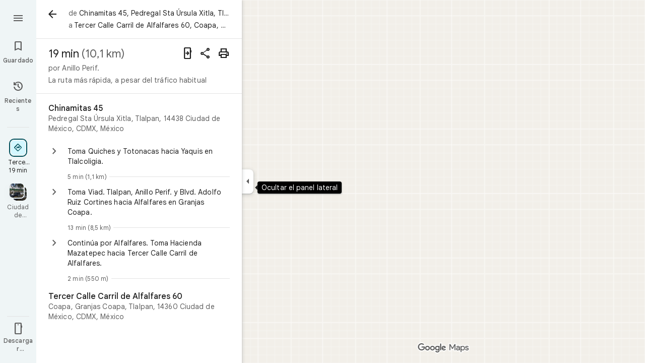

--- FILE ---
content_type: text/javascript; charset=UTF-8
request_url: https://www.google.com.mx/maps/_/js/k=maps.m.es.WOv_WSjJZMc.2021.O/ck=maps.m.yBYrEspUOlU.L.W.O/am=yAEAkBAAAQ/rt=j/d=1/exm=JxdeQb,LsiLPd,SuCOhe,a,b,b8h8i,cQ25Ub,dd,dir,ds,dw,dwi,en,enr,ep,inc,jF2zFd,log,lp,mmm,mo,nrw,owc,pdm,per,pwd,rsw,sc,sc2,smi,smr,sp,std,stx,ti,uA7o6c,vcr,vd,vlg,vwr,wrc/ed=1/rs=ACT90oEi1N-RPBeyrrNrLx6Gw0pahCMq1Q/m=ofm?cb=M
body_size: 588
content:
"use strict";this._=this._||{};(function(_){var window=this;
try{
var NHe=function(a,b,c=[],d){const e=new _.ek;a.forEach(f=>{_.ic(_.eA(e),f)});b.forEach(f=>{_.ic(_.fA(e),f)});c.forEach(f=>{_.ic(_.cc(e,5,_.Bt),f)});d&&_.ic(_.F(e,_.xt,4),d);return e},OHe=class{constructor(a){this.Ja=a}NS(){return null}MS(){const a=new _.mS;_.PX(a,3);var b=_.Jhb(_.JC(this.Ja));var c=_.x(this.Ja,_.Iqe,89);c=_.C(c,4);c=_.fY(c);if(_.J(this.Ja,170)){var d=_.L(this.Ja,218);_.$ie(a,b,d)}({cLb:h=0,cHe:g=0,dHe:f=0,GLe:e=[],nOa:d=!1}={cLb:8});var e,f,g,h;_.nj(a,_.vS,11)===0&&_.cc(a,11,_.vS);
var l=_.Kk(a,11,_.vS,0);const m=_.nj(l,_.uS,1);l=_.fje(_.gje(_.cc(l,1,_.uS)).setZoom(0));h&&_.B(l,13,h*8);g&&_.B(l,11,g*8);f&&_.B(l,12,f*8);e&&e.length&&_.Vk(l,20,e);_.z(l,7,d);b=_.cje(a,32767,1,4,b,{Ly:m});_.G(b,7,2);_.OX(_.qS(b),{Gi:145});if(c.length>0){b=_.Gqe(b,{Gi:212});_.NX(b,1);for(var n of c)_.OX(b,{lineBreak:!0,text:n,Gi:210});n=_.x(this.Ja,_.Iqe,89);(n=_.C(n,1))&&_.OX(b,{lineBreak:!0,text:_.Eqe(n),Gi:211})}n=_.Kad(this.Ja.Db(),_.yC(this.Ja));return{Py:a,Nu:[new _.ES(n,0)]}}};var PHe=class extends _.zr{constructor(a){super();this.N=a;this.Ja=this.H=null}clear(){this.H!==null&&(this.N.kD(this.H),this.H=null);this.Ja=null}kb(a){this.clear();super.kb(a)}};var QHe=function(a,b){const c=a.Cb.get();c&&a.H&&a.moveTo(c,a.H,b,()=>{a.H=null})},RHe=class{constructor(a,b=c=>new _.Mqe(c,32767)){this.zc=_.w();this.yb=_.w();this.Cb=_.w();this.H=this.V=null;new _.iY;this.U=new PHe(a);this.N=b(a)}bind(a,b,c,d){this.zc.Ia(a,d);this.yb.Ia(b,d);this.Cb.Ia(c,d)}S6(a,b,c){let d;if(b.NEa||b.fJa)d=new _.ES(_.Kad(b.NEa,b.fJa),1);a=new _.gY(a,{icon:b.icon,Ho:b.Ho,M9:2,Nu:d?[d]:[],PY:b.PY,text:b.text});this.U.clear();QHe(this,c);c=new _.iY;_.hY(c,a);this.N.H(c)}hide(a){this.U.clear();
this.N.H(new _.iY);QHe(this,a)}wRb(a,b){this.N.H(new _.iY);QHe(this,b);b=this.U;b.Ja!=null&&_.Vl(a,b.Ja)||(b.H=b.N.v_(b.H,new OHe(a)),b.N.OL(b.H),b.Ja=a)}vRb(a,b){this.U.clear();this.N.H(new _.iY);const c=this.Cb.get();var d=this.yb.get();a:{for(e of _.bF(a))if(_.Lob(e))break a;var e=null}e=!!e||_.Kob(a)||_.nj(a,_.Bt,5)>0;if(c&&d&&e){e=d.clone();this.H||(this.H=e);e=_.ww(e);d=d.clone();var f=_.Sob(_.bF(a),_.bF(e),1),g=_.Mob(_.JVa(a),_.JVa(e)),h=[..._.kF(a),..._.kF(e)];a=_.Kob(a)?_.cF(a):_.Kob(e)?
_.cF(e):void 0;a=NHe(f,g,h,a);_.ic(_.xw(d),a);this.moveTo(c,d,b)}else QHe(this,b)}moveTo(a,b,c,d=()=>{}){const e=this.zc.get();if(e){this.V&&this.V.stop();c.hf("on-map-move-to");var f=new _.kG;this.V=e.NA(a,b,3,f,2,c,(g,h)=>{g?e.moveTo(a,b,f,h,l=>{d(l);l.done("on-map-move-to")}):c.done("on-map-move-to");this.V=null})}}};_.Nr("OFM",function(a,b,c){_.Pr([c],b,([d])=>{d=new RHe(d);a(d)})});
}catch(e){_._DumpException(e)}
try{
_.Kd("ofm");

_.Ld();
}catch(e){_._DumpException(e)}
}).call(this,this._);
// Google Inc.


--- FILE ---
content_type: text/javascript; charset=UTF-8
request_url: https://www.google.com.mx/maps/_/js/k=maps.m.es.WOv_WSjJZMc.2021.O/ck=maps.m.yBYrEspUOlU.L.W.O/am=yAEAkBAAAQ/rt=j/d=1/exm=JxdeQb,LsiLPd,SuCOhe,a,b,b8h8i,cQ25Ub,dd,dir,ds,dw,dwi,en,enr,ep,inc,jF2zFd,log,lp,mmm,mo,nrw,owc,pdm,per,pwd,sc,sc2,smi,smr,sp,std,stx,ti,uA7o6c,vd,vlg,vwr,wrc/ed=1/rs=ACT90oEi1N-RPBeyrrNrLx6Gw0pahCMq1Q/m=rsw?cb=M
body_size: 5801
content:
"use strict";this._=this._||{};(function(_){var window=this;
try{
_.PQ=function(a,b){a.va.rb(b)};_.QQ=class extends _.zr{constructor(a,b,c,d,e,{l3:f=null,K7:g=!1}={}){super();this.vc=a;this.container=b;this.context=d;this.ab=new _.Fr(new _.Gr(a.ab,b));this.va=new _.JK(a,c,d,g);this.va.Ec((h,l)=>void this.Ga(h,l),e,f);this.Hb=!!f}Ga(){this.isDisposed()||this.Hb||this.va.M1(this.container)}ag(a){this.va.ie(a)}kb(a){super.kb(a);this.va.dispose(a);this.ab.dispose(a)}};
}catch(e){_._DumpException(e)}
try{
_.SUc=function(a){return _.z(a,26,!0)};_.TUc=class extends _.t{constructor(a){super(a)}Xd(){return _.N(this,_.Si,2)}U(){return _.x(this,_.Si,2)}te(){return _.F(this,_.Si,2)}setCamera(a){return _.Bg(this,_.Si,2,a)}Db(){return _.C(this,3)}};_.UUc=function(a,b){_.B(a,1,b)};_.VUc=function(a){return _.F(a,_.EVa,3)};_.WUc=function(a,b){_.G(a,44,b)};_.XUc=class extends _.t{constructor(a){super(a)}};_.YUc=function(a){_.z(a,58,!0)};_.ZUc=class extends _.t{constructor(a){super(a)}};
_.SQ=function(a){return _.F(a,_.ZUc,7)};_.$Uc=class extends _.t{constructor(a){super(a,55)}getContext(){return _.N(this,_.TUc,1)}Zo(a){return _.Bg(this,_.TUc,1,a)}};
}catch(e){_._DumpException(e)}
try{
var aVc=function(a){const b=new _.cs;b.H(a.Yh());b.De(a.Zh());return b},dVc=function(a){return _.aA(aVc(bVc(a)),aVc(cVc(a)))},eVc=function(a){const b=a.Yh.center(),c=new _.cs;c.H(b);c.De(a.Zh.H);const d=new _.cs;d.H(b);d.De(a.Zh.N);return _.aA(c,d)},fVc=function(a){const b=a.Zh.center(),c=new _.cs;c.H(a.Yh.H);c.De(b);const d=new _.cs;d.H(a.Yh.N);d.De(b);return _.aA(c,d)},iVc=function(a){if(_.e1b(a)){var b=_.Z8b(a);if(_.I(b,4)&&_.E(b,_.c1b,17)&&_.E(b,_.Zm,5)){const e=_.b1b(_.d1b(b));a=_.rD(_.vA(new _.Au,
e.qb()),b.Db());_.I(b,4)&&_.nC(_.Rr(_.tA(a)),b.Db());_.E(b,_.Zm,5)&&(_.uA(a).H(_.x(b,_.Zm,5).vd()),_.uA(a).De(_.x(b,_.Zm,5).Xc()));_.E(e,_.MC,25)&&_.ic(_.F(a,_.MC,184),_.x(e,_.MC,25));_.E(e,gVc,26)&&(b=_.F(a,gVc,246),_.ic(b,_.x(e,gVc,26)));b=_.wA(a);_.Nh(e,8)&&_.rA(b,_.sj(e,8));if(_.E(e,hVc,16)){var c=_.x(e,hVc,16);c=_.C(c,1);_.a1b(b,c)}_.Ii(e,9)&&_.sA(b,_.L(e,9));for(var d of _.Tk(e,_.OXb,10,_.M()))_.tL(a,_.C(d,1)),b=_.cc(a,77,_.OC),c=d.oF(),_.u(b,1,c);if(e.Ig()>0&&(d=e.Od(0).Od().getUrl()))return _.Es(_.Ts(_.qA(_.xA(a))),
d),a}}return null},jVc=class extends _.t{constructor(a){super(a)}},kVc=class extends _.t{constructor(a){super(a)}Ab(){return _.C(this,1)}H(){return _.I(this,1)}},lVc=class extends _.t{constructor(a){super(a)}Db(){return _.N(this,_.Zr,1)}Hf(){return _.C(this,4)}ad(a){return _.Lk(this,3,kVc,a)}yl(){return _.N(this,jVc,5)}},gVc=class extends _.t{constructor(a){super(a)}},hVc=class extends _.t{constructor(a){super(a)}},mVc=function(a){_.z(a,29,!0)},nVc=function(a,b){_.pj(a,16,_.Wt,b)},oVc=function(a,
b){_.pj(a,19,_.Vt,b)},pVc=function(){var a=_.ew();return _.y(a,160)},qVc=function(a,b){const c=a.H,d=a.N;return a.isEmpty()||b.isEmpty()?!1:a.H>a.N?b.H>b.N||b.H<=a.N||b.N>=c:b.H>b.N?b.H<=d||b.N>=c:b.H<=d&&b.N>=c},rVc=function(a,b,c){const d=a.H.findIndex(e=>_.e1b(e.os)?_.Z8b(e.os).Db()===b:!1);d>=0&&(a.H.splice(d,1),_.e9b(a,c))},TQ=class{constructor(a,b,c){this.H=a;this.N=b;this.set(this.H,this.N,c)}set(a,b,c){if(!c){a=Math.max(a,-90);for(a=Math.min(a,90);b<-180;)b+=360;for(;b>180;)b-=360}this.H=
a;this.N=b}toString(){return`(${this.Yh()}, ${this.Zh()})`}equals(a){return a?Math.abs(this.Yh()-a.Yh())<1E-9&&Math.abs(this.Zh()-a.Zh())<1E-9:!1}Yh(){return this.H}Zh(){return this.N}};var sVc=function(a,b){a=Math.max(a,-90);b&&(a=Math.min(a,b));return a},tVc=function(a,b){const c=a.N;a=a.H;return c<=b.N?b.N<=a&&b.N<=b.H:c<=b.H&&c<=a},uVc=class{constructor(a,b){this.N=a;this.H=b}isEmpty(){return this.N>this.H}contains(a){return a>=this.N&&a<=this.H}extend(a){this.isEmpty()?this.H=this.N=a:a<this.N?this.N=a:a>this.H&&(this.H=a)}scale(a){if(!this.isEmpty()){const b=this.center();a*=this.H-b;this.N=b-a;this.H=b+a}return this}equals(a){return this.isEmpty()?a.isEmpty():Math.abs(a.N-
this.N)+Math.abs(this.H-a.H)<=1E-9}span(){return this.isEmpty()?0:this.H-this.N}center(){return(this.H+this.N)/2}};var bVc=function(a){return new TQ(a.Yh.N,a.Zh.H,!0)},cVc=function(a){return new TQ(a.Yh.H,a.Zh.N,!0)},vVc=class{constructor(a,b){if(a){b=b||a;const c=sVc(a.Yh(),90),d=sVc(b.Yh(),90);this.Yh=new uVc(c,d);a=a.Zh();b=b.Zh();b-a>=360?this.Zh=new _.xwb(-180,180):(a=_.wwb(a),b=_.wwb(b),this.Zh=new _.xwb(a,b))}else this.Yh=new uVc(1,-1),this.Zh=new _.xwb(180,-180)}toString(){return`(${bVc(this)}, ${cVc(this)})`}equals(a){return a?this.Yh.equals(a.Yh)&&this.Zh.equals(a.Zh):!1}contains(a){return this.Yh.contains(a.Yh())&&
this.Zh.contains(a.Zh())}intersection(a){if(!tVc(this.Yh,a.Yh)||!qVc(this.Zh,a.Zh))return null;const b=Math.min(this.Yh.H,a.Yh.H),c=Math.min(this.Zh.N,a.Zh.N);return new vVc(new TQ(Math.max(this.Yh.N,a.Yh.N),Math.max(this.Zh.H,a.Zh.H),!0),new TQ(b,c,!0))}extend(a){this.Yh.extend(a.Yh());this.Zh.extend(a.Zh());return this}scale(a){this.Yh.scale(a);this.Yh.N=sVc(this.Yh.N);this.Yh.H=sVc(this.Yh.H,90);this.Zh.scale(a);return this}union(a){if(a.isEmpty())return this;this.extend(bVc(a));this.extend(cVc(a));
return this}invert(){this.Zh.invert();return this}isEmpty(){return this.Yh.isEmpty()||this.Zh.isEmpty()}};var xVc=function(a,b,c){for(const d of a.N.values())b.id!==d.id&&(b.id<d.id?a.H.push(wVc(b,d,!0)):c||a.H.push(wVc(d,b,!0)))},yVc=function(a,b){const c=b.H,d=b.N;b=b.distance;const e=c.places.length,f=d.places.length,g=e+f;let h=Math.max(c.H?dVc(c.H):0,15E3);c.V&&(c.V=!1,h=Math.max(h,5E4));let l=Math.max(d.H?dVc(d.H):0,15E3);d.V&&(d.V=!1,l=Math.max(l,15E3));b<(h*e+l*f)/g&&a.merge(c,d,!0)},zVc=function(a,b,c){if(!(b.id>=c.id)&&b.U.length>0&&c.U.length>0&&b.places.length>1&&c.places.length>1){const e=
b.U[0],f=c.U[0];if(e.id===f.id)a.merge(b,c,!1).zV();else{var d=new Set([e.id,...e.va]);[f.id,...f.va].filter(g=>d.has(g)).length>0&&a.merge(b,c,!1).zV()}}},AVc=function(a,b){a.N.delete(b.id);a.H=a.H.filter(c=>c.H!==b&&c.N!==b)},DVc=class{constructor(){this.N=new Map;this.H=[]}reset(){this.N=new Map;this.H=[]}asa(a){this.reset();for(var b of a)b.A3=b.Ja.qb(),a=BVc([CVc(b)]),this.N.set(a.id,a);for(const d of this.N.values())xVc(this,d,!0);for(this.H.sort((d,e)=>d.distance-e.distance);this.H.length&&
this.H[0].distance<1E6;){b=this.H.shift();if(!b)break;yVc(this,b)}this.H=[];for(var c of this.N.values())c.zV();for(const d of this.N.values())d.U.length===0&&this.N.delete(d.id),d.places.length===1&&this.N.delete(d.id);for(const d of this.N.values())for(const e of this.N.values())this.H.push(wVc(d,e,!1));for(;this.H.length;){c=this.H.shift();if(!c)break;zVc(this,c.H,c.N)}this.H=[];for(const d of this.N.values())for(const e of d.places)e.H.A3=d.U[0].text}merge(a,b,c){AVc(this,a);AVc(this,b);a=BVc([...a.places,
...b.places]);this.N.set(a.id,a);c&&(xVc(this,a,!1),this.H.sort((d,e)=>d.distance-e.distance));return a}},CVc=function(a){const b=new EVc(a);a=_.x(a.Ja,gVc,246);for(const c of _.Tk(a,lVc,1,_.M()))(a=FVc(b,c))&&b.labels.push(a);return b},EVc=class{constructor(a){this.H=a;this.labels=[]}toString(){return`${this.H.Ja.qb()}`}},BVc=function(a){const b=new GVc;for(const d of a)a:{for(const f of b.places)if(f.H.Ja.Db()===d.H.Ja.Db())break a;b.places.push(d);d.N=b;delete b.height;delete b.width;var c=d.H.Ja.H();
const e=c.vd();c=c.Xc();b.H?b.H.extend(new TQ(e,c)):b.H=new vVc(new TQ(e,c,!0),new TQ(e,c,!0))}b.V=a.length===1;return b},HVc=function(a){if(!a.H)return 0;a.width===void 0&&(a.width=eVc(a.H));return a.width},IVc=function(a){if(!a.H)return 0;a.height===void 0&&(a.height=fVc(a.H));return a.height},JVc=function(a,b){if(!a.H||!b.H)return 0;if(a.places.length===1&&b.places.length===1)return _.aA(a.places[0].H.Ja.H(),b.places[0].H.Ja.H());var c=a.H,d=b.H;if(tVc(c.Yh,d.Yh)&&qVc(c.Zh,d.Zh))return 0;d=new vVc(bVc(a.H),
cVc(a.H));d.union(b.H);c=Math.max(0,eVc(d)-HVc(a)-HVc(b));a=Math.max(0,fVc(d)-IVc(a)-IVc(b));return Math.sqrt(c*c+a*a)},GVc=class{constructor(){this.places=[];this.N=new Map;this.U=[];this.V=!1;this.id=KVc++}zV(){this.N.clear();for(var a of this.places)for(var b of a.labels){var c=this.N.get(b.id);c?c.places.add(a):this.N.set(b.id,b.clone())}a=[...this.N.values()];for(var d of a)for(const e of a)if(_.Bob(d.id,e.id)<0&&d.U===e.U&&(b=new Set([...d.places,...e.places]),b.size>d.places.size&&b.size>e.places.size)){c=
_.eb(++LVc);const f=d.places.size>=e.places.size?`${d.text} & ${e.text}`:`${e.text} & ${d.text}`,g=d.priority*.9;let h=null;d.V&&e.V&&(h=d.V+e.V);let l=null;d.H&&e.H&&(l=new vVc(bVc(d.H),cVc(d.H)),l.union(e.H));this.N.set(c,new MVc(c,d.U,f,g,h,l,b,new Set([d.id,e.id])))}if(pVc()===5)for(const e of this.N.values())e.H?(e.ha=Math.pow(e.places.size/this.places.length,2),e.precision=Math.min(1,(this.H?dVc(this.H):0)/(.3*dVc(e.H))),e.N=e.ha*e.precision*e.priority,d=Math.max(0,e.text.length-16),d>0&&(e.N-=
.01*Math.pow(d,2)),e.U==="country"&&e.places.size<this.places.length&&(e.N=0)):e.N=0;else for(const e of this.N.values())e.N=e.priority*e.places.size;this.U=[...this.N.values()].sort((e,f)=>f.N-e.N)}toString(){return""}},KVc=0,wVc=function(a,b,c){c=c?JVc(a,b):0;return new NVc(a,b,c)},NVc=class{constructor(a,b,c){this.H=a;this.N=b;this.distance=c;this.distance=JVc(a,b)}},FVc=function(a,b){var c=_.x(b,_.Zr,1);if(_.yb(_.Hk(c,2))==null)return null;c=_.x(b,_.Zr,1).H();const d=_.oj(b,3,kVc,0)?.Ab();if(!d)return null;
let e=_.sj(b,2);const f=OVc.get(e);var g=new Map(pVc()===5?PVc:QVc);f&&g.has(f)&&(e=g.get(f));if(!f||e===0)return null;let h=g=null;_.E(b,jVc,5)&&(b=_.x(b,jVc,5),_.Nh(b,1)&&(g=_.sj(b,1)),_.E(b,_.ys,2)&&(b=_.x(b,_.ys,2),h=new vVc(new TQ(b.H().vd(),b.H().Xc()),new TQ(b.U().vd(),b.U().Xc()))));return new MVc(c,f,d,e,g,h,new Set([a]),new Set)},MVc=class{constructor(a,b,c,d,e,f,g,h){this.id=a;this.U=b;this.text=c;this.priority=d;this.V=e;this.H=f;this.places=g;this.va=h;this.precision=this.ha=0;pVc()===
5?this.N=0:this.N=d*g.size}clone(){let a=null;this.H&&(a=new vVc(bVc(this.H),cVc(this.H)));return new MVc(this.id,this.U,this.text,this.priority,this.V,a,new Set(this.places.values()),new Set(this.va.values()))}toString(){return`${this.U}:${this.text}${this.places.size>0?`(${this.places.size}, coverage=${this.ha.toFixed(2)}, precision=${this.precision.toFixed(2)}, score=${this.N.toFixed(2)})`:""}`}},LVc=0,QVc=new Map([["locality",.9],["island",.4],["admin_nine",.259],["admin_eight",.258],["admin_seven",
.257],["admin_six",.256],["admin_five",.255],["admin_four",.254],["admin_three",.253],["admin_two",.2],["admin_one",.15],["country",0],["collo",0],["sublocality",0],["neighborhood",0]]),PVc=new Map([["locality",1],["island",1],["admin_nine",.8],["admin_eight",.8],["admin_seven",.8],["admin_six",.8],["admin_five",.8],["admin_four",.8],["admin_three",.8],["admin_two",.8],["admin_one",.8],["country",1],["collo",1],["sublocality",0],["neighborhood",0]]),OVc=new Map([[1,"neighborhood"],[.99,"sublocality"],
[.9,"locality"],[.89,"admin_nine"],[.88,"admin_eight"],[.87,"admin_seven"],[.86,"admin_six"],[.85,"admin_five"],[.84,"admin_four"],[.83,"admin_three"],[.82,"admin_two"],[.81,"admin_one"],[.8,"island"],[.75,"collo"],[.5,"country"]]);var RVc=class extends _.t{constructor(a){super(a)}};var UVc=function(a,b){b=b.context;a.open("div","Bd6qT");a.W();if(_.J(b,1)){a.open("div","Xekowf");a.oa(SVc||(SVc=["class","XcbI4e","tabindex","0"]));a.na("style","bottom:"+_.qq(_.$k(b,3))+"px;"+_.qq(_.rK())+":"+_.qq(_.$k(b,2))+"px");a.W();a.Ca("div","jatvDb");a.oa(TVc||(TVc="class,TGq66e,jsaction,keyup:overflowbundle.container; mouseover:overflowbundle.container; mouseout:overflowbundle.container; DOMMouseScroll:overflowbundle.container; mousewheel:overflowbundle.container; wheel:overflowbundle.container; focusout:overflowbundle.container;,tabindex,0".split(",")));
a.W();b=_.Tk(b,_.RQ,4,_.M());const d=b.length;for(let e=0;e<d;e++){const f=b[e];var c="";c+=_.I(f,4)?"222120":"222103";a.jc(e);_.RUc(a,f,void 0,f.getId(),_.y(f,2,1)===10?"overflowbundle.place; mouseover:overflowbundle.place; mouseout:overflowbundle.place;":"overflowbundle.bundle",c+"; track:click; mutable:true;");a.oc()}a.close();a.close()}a.Ua()};UVc.Ib=_.Yp;var SVc,TVc;var VVc=function(a,b){const c=_.sG(b);return a.H.placeItems.findIndex(d=>{var e=_.co(d.Ja.Af().Ff())&&_.co(b.Af().Ff()),f=_.x(d.Ja,_.au,57);if(f=_.I(f,1))f=_.x(b,_.au,57),f=_.I(f,1);e?d=d.Ja.Af().Ff().H()===b.Af().Ff().H():f?(d=_.x(d.Ja,_.au,57),d=_.C(d,1),e=_.x(b,_.au,57),e=_.C(e,1),d=d===e):d=_.sG(d.Ja)===c;return d})},XVc=function(a,b,c){const d=new _.$Uc;_.ic(_.F(d,_.TUc,1).te(),b);_.lx(_.F(d,_.js,3));_.YUc(_.SQ(d));mVc(_.$hb(_.SUc(_.VUc(_.F(d,_.XUc,35)))));_.WUc(_.F(d,_.XUc,35),11);_.UUc(_.F(d,
_.XUc,35),50);a.gT.get((e,f)=>{e.vQ(d,(g,h)=>{WVc(a,g,h)},f)},c)},WVc=function(a,b,c){if(b&&b.Oc()===1){b=b.H().H();let d=!1;for(let e=b.length-1;e>=0;e--){const f=b[e];if(f){const g=iVc(f);if(g){d=!0;const h=Number(_.$k(f,2))/1E3;YVc(a,g,h,{qPa:!0,mBa:!0,asa:!1},f)}}}d&&ZVc(a,c.callback(()=>{a.Dg.notify(c);a.Wd.get(e=>{e.Jd.YP(_.q.request.ljb).report()},c)},"update-bundles"))}},YVc=function(a,b,c,d,e){b=$Vc(a,b);var f=VVc(a,b);if(f===-1){d=b;f=_.FC(d).H().H()||d.qb();e=e?_.Mk(e,11)||"":void 0;var g=
[];b=_.ew();if(_.J(b,241))for(h of _.K_b(d))g.push(h);var h={SEb:g,Ja:d,A3:f,dL:c,Hma:e,MOa:0}}else{h=a.H.placeItems[f];e=h.Ja;g=b.clone();if(_.E(e,_.YZb,73)||_.E(e,_.Tt,38))_.E(e,_.YZb,73)?(b=_.F(g,_.YZb,73),_.ic(b,_.RK(e))):_.rj(g,73),_.E(e,_.Tt,38)?_.ic(_.xA(g),_.MB(e)):_.rj(g,38);h.Ja=g;h.Hma=void 0;h.MOa=Math.round((c-h.dL)/1E3);d.qPa&&(h.dL=c);if(!d.mBa)return a.H.placeItems.splice(f,1,h),!1;a.H.placeItems.splice(f,1)}a.H.placeItems.unshift(h);return!0},ZVc=function(a,b){a.ub.zf({yd:4,Yd:145,
priority:0,callback:()=>{a.U||(a.U=new DVc);a.U.asa(a.H.placeItems);b()}})},aWc=function(a,b,c,d,e){YVc(a,b,c,d)&&ZVc(a,e.callback(()=>{a.Dg.notify(e)},"update-bundles"))},bWc=function(a,b){var c=a.Ha.Za().Sa().xc().kj();c=Array.from(_.Rk(c,_.ct,1)).reverse();for(const d of c)if(c=d.H(),c.Ti()&&_.BA(c.H())===4){const e=new _.TA;_.Hs(_.RA(e),c.ee().Db());_.Ks(_.RA(e),c.ee().U());const f=new _.ly(b,"dc");a.Xx.get((g,h)=>{g.vD(e,l=>{l&&l.va()&&(l=l.H(),aWc(a,l,Date.now(),{qPa:!0,mBa:!0,asa:!0},h))},
f)},b)}},cWc=function(a,b,c){const d=new Set;b.forEach(f=>{d.add(f.qb())});if(a.N)for(b=0;b<_.nj(a.N,_.Vt,19);b++){var e=_.oj(a.N,19,_.Vt,b);if(!d.has(e.qb())){e=a.N.clone();oVc(e,b);a.N=e;break}}for(const f of c){a=_.yu(f.Ja);for(c=0;c<_.TE(a);c++)if(b=_.oj(a,16,_.Wt,c),!d.has(_.UE(b).qb())){b=f.Ja.clone();nVc(_.YE(b),c);f.Ja=b;break}for(c=0;c<_.nj(a,_.Vt,19);c++)if(b=_.oj(a,19,_.Vt,c),!d.has(b.qb())){a=f.Ja.clone();oVc(_.YE(a),c);f.Ja=a;break}}},dWc=function(a,b){if(a.N||a.H.placeItems.length!==
0){const c=new _.TA;_.Hs(_.RA(c),a.H.placeItems[0].Ja.Db());const d=new _.ly(b,"dc");a.Xx.get(e=>{e.vD(c,f=>{f&&f.va()&&(f=f.H(),$Vc(a,f))},d)},b)}},$Vc=function(a,b){if(a.N&&!_.Qtb(b))return b=b.clone(),_.ic(_.YE(b),a.N),b;if(!a.N&&_.Qtb(b)){var c=new _.UVa;for(const d of _.H0b(_.yu(b)))_.ic(_.cc(c,19,_.Vt),d);a.N=c;for(const d of a.H.placeItems)_.Qtb(d.Ja)||(c=d.Ja.clone(),_.ic(_.YE(c),a.N),d.Ja=c)}return b},eWc=class{constructor(a){this.Cb=_.w();this.H={placeItems:[]};this.N=this.U=null;this.ub=
a.ub;this.Ha=a.Ha;this.Xx=a.Xx;this.Wd=a.Wd;this.gT=a.gT;this.Dg=_.dG();this.OF=_.dG();this.ha=this.Ha.tl(this.V,this)}bind(a,b){_.H0a()&&(this.Dg.set(this.H,b),this.Cb.Ia(a,b),this.ha.listen(),this.V(b),this.vQ(b))}TQb(a,b){this.OF.set(a,b)}p_(a,b){_.AM().p_(a,b);if(a.os&&_.e1b(a.os)){a=_.Z8b(a.os);var c=new _.Au;_.rD(c,a.Db());_.I(a,4)&&_.nC(_.Rr(_.tA(c)),a.Db());_.E(a,_.Zm,5)&&(_.uA(c).H(_.x(a,_.Zm,5).vd()),_.uA(c).De(_.x(a,_.Zm,5).Xc()))}else a.Bg&&_.xM(a.Bg)&&(a=_.x(a.Bg,_.TA,14).ee(),c=new _.Au,
_.rD(c,a.Db()),_.ic(_.tA(c),a.Af()));c&&(c=VVc(this,c),c!==-1&&(this.H.placeItems.splice(c,1),this.Dg.notify(b)))}B5a(a,b){var c=VVc(this,a);if(c!==-1&&(this.H.placeItems.splice(c,1),this.Dg.notify(b),rVc(_.AM(),a.Db(),b),c=this.OF.get(),c!==void 0))for(const d of _.Tk(c,_.ds,1,_.M()))if(d.Db()===a.Db()){this.OF.set(void 0,b);this.OF.notify(b);break}}vQ(a){const b=this.Cb.get();b?XVc(this,b,a):this.Cb.listen(c=>{const d=this.Cb.get();return d?(XVc(this,d,c),!1):!0})}V(a){const b=this.Ha.Za().Sa();
var c=b.he().Ja();if(b.mb().valid()&&c){const d=b.mb().data.rA!==4,e=b.mb().data.rA!==5;aWc(this,c,Date.now(),{qPa:d,mBa:e,asa:!0},a)}c=b.xc();c.valid()&&c.kj()&&bWc(this,a);b.Kh().iF()&&(c=b.Kh().profile())&&(c=_.x(c,_.kH,30),(c=_.Rk(c,_.Vt,1))&&this.H.placeItems.length&&cWc(this,c,this.H.placeItems));b.Ao().Pc()&&dWc(this,a)}gOb(a){const b=new _.vO(this.Ha.Za());_.Jhc(b,this.H.placeItems);const c=this.Cb.get();c&&b.setCamera(c);this.Ha.Yb(b.tb(),a)}};var fWc=function(a,b){a=a.getBoundingClientRect();return(new _.ve(a.left+80,Math.max(document.body.clientHeight-a.top-48*Math.min(5,b)-8,10))).floor()},gWc=class extends _.QQ{constructor(a,b,c,d,e){super({Fa:d,ub:b,ab:c},a,_.qK(d,"overflow-bundles-widget",UVc),new RVc,e,{K7:!0});this.wj=null}show(a,b,c){_.rj(this.context,4);_.z(this.context,1,!0);a=fWc(a,b.length);_.vl(this.context,2,a.x);_.vl(this.context,3,a.y);this.ag(()=>{const d=_.xp("TGq66e");d&&(_.sK(d),this.wj=new _.SLc(c),_.PLc(this.wj,d))});
for(const d of b)_.ic(_.cc(this.context,4,_.RQ),d);_.PQ(this,c)}hide(a){this.wj=null;_.z(this.context,1,!1);_.PQ(this,a)}ZF(a,b){this.wj&&this.wj.ZF(a,b)}};_.Nr("RSW",function(a,b,c){a(new eWc(c))});_.Nr("BOW",function(a,b,c,d,e){_.Pr([_.ZJ],b,(f,g)=>{[f]=f;a(new gWc(c,d,e,f,g))})});
}catch(e){_._DumpException(e)}
try{
_.Kd("rsw");

_.Ld();
}catch(e){_._DumpException(e)}
}).call(this,this._);
// Google Inc.


--- FILE ---
content_type: text/javascript; charset=UTF-8
request_url: https://www.google.com.mx/maps/_/js/k=maps.m.es.WOv_WSjJZMc.2021.O/ck=maps.m.yBYrEspUOlU.L.W.O/am=yAEAkBAAAQ/rt=j/d=1/exm=JxdeQb,LsiLPd,SuCOhe,a,b,b8h8i,cQ25Ub,dd,dir,ds,dw,dwi,en,enr,ep,inc,jF2zFd,log,lp,mmm,mo,nrw,ofm,owc,pas,pdm,per,pwd,rsw,sc,sc2,smi,smr,sp,std,stx,ti,uA7o6c,vcr,vd,vlg,vwr,wrc/ed=1/rs=ACT90oEi1N-RPBeyrrNrLx6Gw0pahCMq1Q/m=vdp?cb=M
body_size: 328
content:
"use strict";this._=this._||{};(function(_){var window=this;
try{
_.Kd("vdp");
var cTh,gTh,hTh,bTh,eTh,fTh,dTh;_.as.prototype.H=_.ba(94,function(){return _.y(this,9,2)});cTh=function(a,b,c,d){const e=c.toFixed()+b;b=a.H[e];!b&&d&&(d=a.cache.add(1,()=>{delete a.H[e]}),b=new bTh(d),a.H[e]=b);b&&a.cache.use(b.handle);return b||null};
gTh=class{constructor(a,b){this.uT=a;this.eoa=b;this.H={};this.xV=-1;this.cache=new _.$O;this.cache.H=30}Ec(){this.xV=this.uT.subscribe(this,7)}je(){this.uT.unsubscribe(this.xV)}Y_a(a,b,c,d,e){(a=cTh(this,d,b,!1)?.H(a,e||0))?(this.eoa(a,dTh),c({x:dTh.x,y:dTh.y})):c(null)}n_a(a){for(let g=0;g<a.length;++g){const h=a[g];if(h.Mo()!==2)continue;var b=h.Pp().N(_.PR),c=b.U();if((c===1||c===2)&&b.ha()>0&&(c=h.qQ())){b=b.getIndex();var d=_.x(c,_.Tmb,10);d=_.L(d,4);if(b===d&&_.nl(c,_.ks,3,_.qt)?.H().H()!==
3){c=cTh(this,_.Mk(c,14).H(),b,!0);d=h.Mc();const l=h.cla(),m=h.Pp().N(_.PR);if(m){b=m.ha();for(let n=0;n<l.length;++n){const p=l[n];if(p.length>2&&n<b){var e=_.oj(m,1,_.t8c,n);const r=_.L(e,2);_.kN(eTh,p[0],p[1]);var f=_.L(e,1);e=f/r*399;for(let v=2;v<p.length;v+=2){const A=fTh;_.kN(A,p[v],p[v+1]);f+=Math.sqrt(_.kbc(eTh,A));let D=f/r*399;p.length===4&&Math.ceil(e)===Math.ceil(D)&&(D=Math.ceil(e)+1);for(let K=Math.ceil(e);K<D;++K)if(c.samples[3*K+2]<d){const Q=(K-e)/(D-e);h.TOb(_.Zd(eTh[0],A[0],Q),
_.Zd(eTh[1],A[1],Q));c.samples[3*K]=_.HZg[0];c.samples[3*K+1]=_.HZg[1];c.samples[3*K+2]=d}_.lN(eTh,A);e=D}}}}}}}}};hTh=function(a,b,c){b*=3;return a.samples[b+2]>=c?_.Th(_.Vh(new _.hn,a.samples[b]),a.samples[b+1]):null};bTh=class{constructor(a){this.handle=a;this.samples=new Float32Array(1200);for(a=2;a<this.samples.length;a+=3)this.samples[a]=-1}H(a,b){a=Math.round(a*399);let c=hTh(this,a,b),d=1;for(;!c&&(a+d<400||a-d>=0);)a+d<400&&(c=hTh(this,a+d,b)),!c&&a-d>=0&&(c=hTh(this,a-d,b)),d++;return c}};
_.HZg=_.$h();eTh=_.jN();fTh=_.jN();dTh=new _.oE(0,0);_.Nr("VDP",function(a,b,c){a(new gTh(c.uT,c.eoa))});
_.Ld();
}catch(e){_._DumpException(e)}
}).call(this,this._);
// Google Inc.


--- FILE ---
content_type: text/javascript; charset=UTF-8
request_url: https://www.google.com.mx/maps/_/js/k=maps.m.es.WOv_WSjJZMc.2021.O/ck=maps.m.yBYrEspUOlU.L.W.O/am=yAEAkBAAAQ/rt=j/d=1/exm=JxdeQb,LsiLPd,SuCOhe,a,b,b8h8i,cQ25Ub,dd,dir,ds,dw,dwi,en,enr,ep,jF2zFd,log,lp,mmm,mo,nrw,owc,pdm,per,pwd,sc,sc2,smi,smr,sp,std,stx,ti,uA7o6c,vd,vlg,vwr,wrc/ed=1/rs=ACT90oEi1N-RPBeyrrNrLx6Gw0pahCMq1Q/m=inc?cb=M
body_size: 241
content:
"use strict";this._=this._||{};(function(_){var window=this;
try{
var bfe=function(a,b){for(let c=0;c<a.kj().H();c+=1){const d=_.AA(_.Zz(a.kj(),c).H().H());if(_.aA(d,b)<75E3)return!0}return!1},dfe=function(a,b){if(a.N!==null&&a.H&&!cfe(a)){var c=a.N;a.H=a.H.replace(_.xh(),"https://www.google.com");var d=_.DO()[0];c=_.vjc(c,b,a.H,d);_.z(c,19,!0);a.actions.zL.run({request:c,flow:b,o6a:d,Jr:e=>{e.RI===6&&(a.V=!0)}})}},cfe=function(a){return!_.kjc()||_.DO().length!==1||a.V||_.zjc||!_.H0a()},efe=function(a,b,c,d){const e=_.Wi();_.E(e,_.Leb,49)?(a=_.Keb(_.Meb(_.Wi())),
a=(new _.cs).H(a.latitude).De(a.longitude),d(bfe(b,a),c)):a.Ps.get((f,g)=>{const h=new _.QH;_.$yb(h);_.hs(_.PH(h),_.q.request.Pob.O);f.q5(h,l=>{l&&_.cnb(_.dE(l))?(l=_.bE(_.dE(l)),l=(new _.cs).H(_.aE(l).vd()).De(_.aE(l).Xc()),d(bfe(b,l),g)):(l=_.ew(),l=_.J(l,120),d(l,g))},new _.ly(g))},c)},gfe=class{constructor(a,b,c){this.actions=a;this.Ps=b;this.ha=new _.yr(_.mjc(),d=>{dfe(this,d)},"directionsNotificationFuse");this.V=!1;this.U=this.H=this.N=null;this.U=ffe.GFb(c);_.lh(_.Ar,"beforeunload",()=>{if(!this.V&&
this.N&&this.H&&!cfe(this)){var d=new _.nh(_.hh(),"beforeUnload");var e=_.Xi(_.Wi());e=_.C(e,45);this.H=this.H.replace(_.xh(),"https://www.google.com");if(this.N){var f=_.DO()[0];d=_.vjc(this.N,d,this.H,f);_.z(d,19,!0);_.G(d,7,1);_.gjc(d,_.C(f,9));_.z(d,18,!0);f={};const g=_.S$a(_.F(d,_.js,5));for(const [h,l]of Object.entries(g))f[h]=l;f.pb=_.Zf(d,(0,_.ijc)());e=_.Iha(e,f);this.U&&this.U.AL(e,3)}}})}zPb(a,b){if(cfe(this))return!1;efe(this,a,b,c=>{c&&(this.N=a,c=new _.Uj,_.fib(a.request(),a.kj(),_.Oj(_.Rv(c))),
this.H=_.pO(c),this.ha.stop(),this.ha.start(b))});return!0}},ffe={GFb:function(a){return new _.zab(a,_.E0a(_.Wi()))}};_.Nr("INC",function(a,b,c,d,e){a(new gfe(c,d,e))});
}catch(e){_._DumpException(e)}
try{
_.Kd("inc");

_.Ld();
}catch(e){_._DumpException(e)}
}).call(this,this._);
// Google Inc.


--- FILE ---
content_type: text/javascript; charset=UTF-8
request_url: https://www.google.com.mx/maps/_/js/k=maps.m.es.WOv_WSjJZMc.2021.O/ck=maps.m.yBYrEspUOlU.L.W.O/am=yAEAkBAAAQ/rt=j/d=1/exm=JxdeQb,LsiLPd,SuCOhe,a,b,b8h8i,cQ25Ub,dd,dir,ds,dw,dwi,en,enr,ep,inc,jF2zFd,log,lp,mmm,mo,nrw,ofm,owc,pdm,per,pwd,rsw,sc,sc2,smi,smr,sp,std,stx,ti,uA7o6c,vcr,vd,vlg,vwr,wrc/ed=1/rs=ACT90oEi1N-RPBeyrrNrLx6Gw0pahCMq1Q/m=pas?cb=M
body_size: 4079
content:
"use strict";this._=this._||{};(function(_){var window=this;
try{
_.n2d=function(a){return _.C(a,4)};_.o2d=class extends _.t{constructor(a){super(a)}nb(){return _.C(this,10)}Hf(){return _.C(this,1)}We(){return _.N(this,_.Vs,5)}Pe(a){return _.Bg(this,_.Vs,5,a)}rv(){return _.E(this,_.Vs,5)}};_.p2d=function(a){return _.x(a,_.o2d,1)};_.q2d=class extends _.t{constructor(a){super(a)}Qd(){return _.N(this,_.o2d,1)}ha(){_.rj(this,1)}wK(){return _.y(this,2)}};_.q2d.prototype.H=_.aa(523);_.r2d=class extends _.t{constructor(a){super(a)}H(){return _.Sk(this,_.q2d,1,_.SVa)}};
_.s2d=function(a){return _.oj(a,2,_.r2d,0)};_.t2d=class extends _.t{constructor(a){super(a)}};_.t2d.prototype.H=_.aa(524);var u2d=class extends _.t{constructor(a){super(a)}};_.vW=class extends _.t{constructor(a){super(a)}nb(){return _.C(this,4)}AD(){return _.x(this,_.Ut,1)}Oc(){return _.y(this,3)}};_.vW.prototype.YB=_.aa(441);_.vW.prototype.UB=_.aa(435);_.wW=class extends _.t{constructor(a){super(a)}qb(){return _.C(this,10)}U(){return _.C(this,1)}ha(){return _.C(this,2)}H(){return _.C(this,4)}hv(){return _.N(this,u2d,9)}AD(){return _.x(this,_.Ut,3)}};_.wW.prototype.YB=_.aa(440);_.wW.prototype.UB=_.aa(434);_.xW=class extends _.t{constructor(a){super(a)}nb(){return _.C(this,5)}AD(){return _.x(this,_.Ut,1)}qb(){return _.C(this,2)}Db(){return _.N(this,_.Zr,8)}Oc(){return _.y(this,4)}};_.xW.prototype.YB=_.aa(439);_.xW.prototype.UB=_.aa(433);_.v2d=function(a){return _.oj(a,2,_.t2d,0)};_.yW=class extends _.t{constructor(a){super(a)}AD(){return _.x(this,_.Ut,1)}Oc(){return _.y(this,3)}};_.yW.prototype.YB=_.aa(438);_.yW.prototype.UB=_.aa(432);_.zW=class extends _.t{constructor(a){super(a)}nb(){return _.C(this,4)}AD(){return _.x(this,_.Ut,1)}Oc(){return _.y(this,3)}};_.zW.prototype.YB=_.aa(437);_.zW.prototype.UB=_.aa(431);
}catch(e){_._DumpException(e)}
try{
_.Kd("pas");
var w2d=function(a){if(_.AL(a,8))return!0;a=_.DL(a).H();return a==="*"?!1:!!a},x2d=function(a,b){return a.H().Xc()<=a.U().Xc()?a.H().Xc()<=b&&b<=a.U().Xc():a.H().Xc()<=b||b<=a.U().Xc()},y2d=function(a){switch(a.H8()){case 0:return 7;case 1:return 1;case 2:return 2;case 3:return 3;case 4:return 4;case 5:return 5;case 6:return 6;default:return 0}},B2d=function(a,b,c){switch(a){case 0:return _.jnb(c);case 1:return z2d(b);case 2:return _.jnb(c)+z2d(b)-A2d(b,c);case 3:return A2d(b,c);default:return 0}},
z2d=function(a){let b=0;for(const c of a)b+=_.jnb(c);return b},A2d=function(a,b){let c=0;for(const e of a){a:{a=e;var d=b;if(!_.mnb(a,d)){a=null;break a}const f=new _.hE,g=d.H().Xc(),h=d.U().Xc();f.va().H(Math.max(a.H().vd(),d.H().vd())).De(x2d(a,g)?g:a.H().Xc());f.ha().H(Math.min(a.U().vd(),d.U().vd())).De(x2d(a,h)?h:a.U().Xc());a=f}a&&(c+=_.jnb(a))}return c},J2d=function(a,b,c){if(_.Jk(a,C2d,4,_.ux)){var d=_.Sk(a,C2d,4,_.ux);var e=b.k_;e=Math.max(Date.now()/1E3-e,0);d=(!_.Il(d,1)||_.Zk(d,1)<=e)&&
(!_.Il(d,2)||e<=_.Zk(d,2))}else if(_.Jk(a,D2d,6,_.ux))d=c;else if(_.Jk(a,E2d,5,_.ux)){d=_.Sk(a,E2d,5,_.ux);var f=b.viewport;f?(e=B2d(_.y(d,2),_.Tk(d,_.ys,1,_.M()),f),(f=B2d(_.y(d,3),_.Tk(d,_.ys,1,_.M()),f))?(e=e/f*100,d=(!_.Il(d,4)||_.Zk(d,4)<=e)&&(!_.Il(d,5)||e<=_.Zk(d,5))):d=!1):d=!1}else if(_.Jk(a,F2d,7,_.ux))a:{d=_.Sk(a,F2d,7,_.ux);e=_.L(d,2);f=_.wfb(Date.now()+e*60*1E3);e=3600*f.getUTCHours()+60*f.getUTCMinutes()+f.swa();const g=y2d(f);for(let h=0;h<_.nj(d,G2d,1);h++){const l=_.oj(d,1,G2d,h);
f=_.hl(l,3,_.M());if(_.Aa(f,g)?0:e>=_.Zk(l,1)&&e<_.Zk(l,2)){d=!0;break a}}d=!1}else d=_.Jk(a,H2d,8,_.ux)?c:!0;return d&&I2d(a,b,c)},I2d=function(a,b,c){for(const d of _.Tk(a,K2d,1,_.M()))if(!J2d(d,b,c))return!1;for(const d of _.Tk(a,K2d,3,_.M()))if(J2d(d,b,!c))return!1;if(_.nj(a,K2d,2)<=0)return!0;for(const d of _.Tk(a,K2d,2,_.M()))if(J2d(d,b,c))return!0;return!1},L2d=function(a){a=AW(a);return _.J(a,13)||_.J(a,14)||_.J(a,12)||_.J(a,2)||_.J(a,32)||_.J(a,31)||_.J(a,58)||_.J(a,16)},M2d=function(a,b){return new _.my(a,
_.oy(b))},N2d=function(a,b){switch(a){case 2:_.BL(_.GL(b),2);return;case 3:_.BL(_.GL(b),2);_.z(b,6,!0);return;case 4:_.BL(_.GL(b),11);return;case 6:_.BL(_.GL(b),8);_.G(b,11,0);return;case 7:_.BL(_.GL(b),8);_.G(b,11,1);return;case 9:_.BL(_.GL(b),15);return;case 10:_.BL(_.GL(b),12);return;case 11:_.BL(_.GL(b),13);return;case 12:_.BL(_.GL(b),16);return;case 13:_.BL(_.GL(b),9);return;case 14:_.BL(_.GL(b),17);return;case 129:_.BL(_.GL(b),14);return}_.BL(_.GL(b),2)};
_.IL.prototype.H=_.ba(446,function(){return _.C(this,3)});_.zM.prototype.H=_.ba(445,function(){return _.C(this,4)});_.IL.prototype.ha=_.ba(444,function(){return _.C(this,2)});_.zM.prototype.ha=_.ba(443,function(){return _.C(this,2)});_.uL.prototype.YB=_.ba(442,function(){return _.E(this,_.Ut,7)});_.vW.prototype.YB=_.ba(441,function(){return _.E(this,_.Ut,1)});_.wW.prototype.YB=_.ba(440,function(){return _.E(this,_.Ut,3)});_.xW.prototype.YB=_.ba(439,function(){return _.E(this,_.Ut,1)});
_.yW.prototype.YB=_.ba(438,function(){return _.E(this,_.Ut,1)});_.zW.prototype.YB=_.ba(437,function(){return _.E(this,_.Ut,1)});_.uL.prototype.UB=_.ba(436,function(){return _.F(this,_.Ut,7)});_.vW.prototype.UB=_.ba(435,function(){return _.F(this,_.Ut,1)});_.wW.prototype.UB=_.ba(434,function(){return _.F(this,_.Ut,3)});_.xW.prototype.UB=_.ba(433,function(){return _.F(this,_.Ut,1)});_.yW.prototype.UB=_.ba(432,function(){return _.F(this,_.Ut,1)});
_.zW.prototype.UB=_.ba(431,function(){return _.F(this,_.Ut,1)});
var C2d=class extends _.t{constructor(a){super(a)}},H2d=class extends _.t{constructor(a){super(a)}},G2d=class extends _.t{constructor(a){super(a)}},F2d=class extends _.t{constructor(a){super(a)}},D2d=class extends _.t{constructor(a){super(a)}},E2d=class extends _.t{constructor(a){super(a)}},K2d=class extends _.t{constructor(a){super(a)}},O2d=function(a){_.z(a,2,!0)},P2d=class extends _.t{constructor(a){super(a)}Hf(){return _.C(this,1)}getType(){return _.y(this,2)}Eb(a){return _.G(this,2,a)}jd(){return _.cj(this,
2)}ha(){return _.C(this,3)}H(){return _.C(this,4)}},Q2d=class extends _.t{constructor(a){super(a)}},R2d=class extends _.t{constructor(a){super(a)}},S2d=function(a){_.z(a,52,!0)},T2d=function(a){_.z(a,65,!0)},U2d=function(a){_.z(a,13,!0)},V2d=function(a){_.z(a,2,!0)},W2d=function(a){_.z(a,16,!0)},X2d=function(a){_.z(a,32,!0)},Y2d=function(a){_.z(a,14,!0)},AW=function(a){return _.x(a,_.ZUc,7)},Z2d=function(a,b){a.U||(a.U=b)},$2d=function(a,b,c){if(b){if(!a.N.has(c)){if(a.H.length===50){var d=a.H.pop();
d=_.yM(d);a.N.delete(d)}a.N.set(c,b)}a.H.push(b)}},a3d=function(a,b){const c=_.AL(b,7)&&!_.AL(a,7)||!_.AL(b,7)&&_.AL(a,7);a=_.AL(b,7)&&_.AL(a,7)&&b.Cm().Ab()!==a.Cm().Ab();return c||a},b3d=function(a,b){for(const c of b)if(w2d(c.Bg)&&c){const d=_.yM(c);if(d&&!a.N.has(d))$2d(a,c,d);else{b=a.H.findIndex(g=>_.yM(g)===d);if(b<0)continue;const e=a.H[b].Bg.clone();a3d(a.H[b].Bg,c.Bg)||_.ic(_.EL(e),c.Bg.Cm());let f=_.FL(c.Bg);c.xu!==2||f.Ab()||(f=_.FL(a.H[b].Bg));_.ic(_.F(e,_.Fu,3),f);a.H[b].Bg=e}}},c3d=
[0,_.tm,-1,_.P],d3d=[0,_.P,-15,2,_.P,-24,1,_.P,2,_.P,-3,2,_.P,-28],e3d=[0,_.O,_.P,_.Hu,1,_.P,38,_.T,7,_.P],f3d=[0,_.gn],g3d=[0,[1,2,3],_.sm,[0],-1,_.sm,[0,_.tm]],h3d=_.Kc(_.$Uc,[-55,_.j1b,[0,[0,_.S,[0,_.tm]],_.mn,_.R],_.dVa,_.ls,_.MYa,[0,_.O,_.MYa,_.P,-2,_.S,_.fs,_.P,_.O,_.S,[0,_.fs,_.S,c3d],_.P],_.LYa,d3d,_.AYa,[0,[0,_.P,-4],_.O,-2],[0,_.S,[0,_.R,_.mm],_.O,-1,_.P],[0,_.P,-2,1,_.P],_.T,[0,_.I$a],_.ms,[0,_.P],[0,_.I$a],[0,_.I$a],[0,_.O,_.P,-2],_.S,[0,18,_.R],[0,_.T,1,_.ln],[0,_.S,[0,_.T,d3d]],_.SYa,
_.v9a,[0,_.O],[0,1,_.AYa],[0,_.P],[0,_.P,_.S,_.x9a,_.xm],_.GYa,1,[0,g3d],[0,g3d],[0,_.S,[0,_.fs,_.S,[0,_.T,c3d,_.R,_.fs]],1,_.P],1,[0,_.P],e3d,[0,_.S,[0,_.R]],_.TUa,[0,_.y9a,f3d],[0,_.O,_.P],[0,_.P],[0,_.bs,_.O],[0,_.S,_.bs,f3d],[0,_.O],1,[0,_.O],[0,_.S,[0,_.R,_.O,-1]],[0,_.EAa],[0,_.TAa],[0,_.P],[0,_.S,[0,_.T]],[0,e3d],1,_.QYa,[0,_.O]]),BW=class extends _.t{constructor(a){super(a)}nb(){return _.C(this,4)}AD(){return _.x(this,_.Ut,1)}UB(){return _.F(this,_.Ut,1)}YB(){return _.E(this,_.Ut,1)}Oc(){return _.y(this,
3)}},i3d=class extends _.t{constructor(a){super(a)}nb(){return _.C(this,1)}AD(){return _.x(this,_.Ut,2)}UB(){return _.F(this,_.Ut,2)}YB(){return _.E(this,_.Ut,2)}H(){return _.Tk(this,_.uL,3,_.M())}Oc(){return _.y(this,4)}},j3d=function(a){return _.nj(a,_.h1a,2)},CW=class extends _.t{constructor(a){super(a)}AD(){return _.x(this,_.Ut,1)}UB(){return _.F(this,_.Ut,1)}YB(){return _.E(this,_.Ut,1)}Oc(){return _.y(this,3)}},k3d=function(a,b){_.G(a,1,b)},l3d=class extends _.t{constructor(a){super(a)}nb(){return _.C(this,
14)}Oc(){return _.y(this,1)}U(){return _.x(this,_.vW,16)}Ga(){return _.E(this,_.vW,16)}ha(){return _.x(this,_.zW,17)}Ka(){return _.E(this,_.zW,17)}Da(){return _.x(this,_.xW,8)}va(){return _.F(this,_.xW,8)}Oa(){return _.x(this,_.yW,36)}Ta(){return _.E(this,_.yW,36)}Ea(){return _.x(this,_.yW,37)}H(){return _.x(this,i3d,62)}},m3d=_.Mc(l3d);var DW=class{constructor(a){this.response=a;this.va=_.ic;this.k_=0}rz(a){if(!this.U(a)||!this.response.YB()||!this.k_)return!1;var b=this.response.AD();a=_.nnb(_.iE(_.x(a,_.TUc,1).U()));var c=_.x(b,K2d,2);c=J2d(c,{viewport:a,k_:this.k_},!0);let d=!1;c&&(b=_.x(b,K2d,3),d=J2d(b,{viewport:a,k_:this.k_},!1));return c&&!d}oPa(a){this.H(a)}I7(a){this.va(this.V(a),this.response)}store(a){if(this.N(a)){var b=Date.now();this.va(this.response,this.ZH(a));this.k_=b/1E3;const c=this.response.UB();a=c;b=_.n2d(c)+
String(b);_.u(a,4,b)}}get(){return this.response}};var n3d=class extends DW{constructor(){super(new _.vW)}ZH(a){return a.U()}V(a){return _.F(a,_.vW,16)}N(a){return a.Ga()}H(a){a=_.SQ(a);_.rj(a,13)}U(a){a=AW(a);return _.J(a,13)}};var o3d=class extends DW{constructor(){super(new _.xW)}ZH(a){return a.Da()}V(a){return a.va()}N(a){return _.E(a,_.xW,8)}H(a){a=_.SQ(a);_.rj(a,2)}U(a){a=AW(a);return _.J(a,2)}};var p3d=class extends DW{constructor(){super(new BW)}ZH(a){return _.x(a,BW,19)}V(a){return _.F(a,BW,19)}N(a){return _.E(a,BW,19)}H(a){a=_.SQ(a);_.rj(a,16)}U(a){a=AW(a);return _.J(a,16)}};var q3d=class extends DW{constructor(){super(new CW);this.ha={}}rz(a){const b=super.rz(a);if(!b){let d=0;for(const e of Object.keys(this.ha)){if(d>=50)break;const f=this.ha[e];if(f){var c=_.F(a,R2d,10);c=_.cc(c,1,Q2d);_.u(c,1,e);_.wl(c,2,f)}d++}}return b}store(a){super.store(a);if(_.E(a,CW,15)&&_.x(a,CW,15).Oc()===1){var b={};for(var c in this.ha)c!=="disruption"&&(b[c]=!0);for(c=0;c<j3d(_.x(a,CW,15));c++){var d=_.x(a,CW,15);d=_.oj(d,2,_.h1a,c);this.ha[d.Hf()]=String(_.al(d,10));b[d.Hf()]=!1}for(const e in b)b[e]&&
(this.ha[e]=null)}}ZH(a){return _.x(a,CW,15)}V(a){return _.F(a,CW,15)}N(a){return _.E(a,CW,15)}H(a){a=_.SQ(a);_.rj(a,12)}U(a){a=AW(a);return _.J(a,12)}};var r3d=class extends DW{constructor(){super(new _.yW)}ZH(a){return a.Oa()}V(a){return _.F(a,_.yW,36)}N(a){return a.Ta()}H(a){a=_.SQ(a);_.rj(a,31)}U(a){a=AW(a);return _.J(a,31)}};var s3d=class extends DW{constructor(){super(new _.yW)}ZH(a){return a.Ea()}V(a){return _.F(a,_.yW,37)}N(a){return _.E(a,_.yW,37)}H(a){a=_.SQ(a);_.rj(a,32)}U(a){a=AW(a);return _.J(a,32)}};var t3d=class extends DW{constructor(a){super(new i3d);this.Ba=a;this.ha=0}rz(a){return this.Ba.v2a>this.ha?!1:super.rz(a)}store(a){this.ha=Date.now();super.store(a)}ZH(a){return a.H()}V(a){return _.F(a,i3d,62)}N(a){return _.E(a,i3d,62)}H(a){a=_.SQ(a);_.rj(a,58)}U(a){a=AW(a);return _.J(a,58)}};var u3d=class extends DW{constructor(){super(new _.zW)}ZH(a){return a.ha()}V(a){return _.F(a,_.zW,17)}N(a){return a.Ka()}H(a){a=_.SQ(a);_.rj(a,14)}U(a){a=AW(a);return _.J(a,14)}};var v3d=function(a,b,c,d,e){a&&(k3d(b,a.Oc()),d.forEach(f=>{f.store(a);f.I7(b)}));c(b,e)},w3d=class{constructor(a,b){this.service=a;a=this.N=b;this.H=[new n3d,new o3d,new q3d,new s3d,new t3d(a),new u3d,new r3d,new p3d]}vQ(a,b,c,d=()=>{}){const e=new _.$Uc;_.Nb(e,a);const f=new l3d,g=[];let h=!1;this.H.forEach(l=>{l.rz(e)?(h=!0,l.oPa(e),l.I7(f)):g.push(l)});L2d(e)&&this.service.vQ(e,(l,m)=>void v3d(l,f,b,g,m),c);h&&(k3d(f,1),d(f,c))}};var x3d=class{constructor(a){this.service=a;this.response=new l3d;this.Me=[]}addListener(a){this.Me.push(a)}get(){return this.response}notify(a){this.Me.forEach(b=>{b(this.response,a)})}fetch(a,b){_.rj(this.response,62);const c=new _.$Uc;_.ic(_.F(c,_.TUc,1).te(),a.camera);_.lx(_.F(c,_.js,3));a.hLe&&T2d(_.SQ(c));a.jLe&&(Y2d(_.SQ(c)),O2d(_.F(c,_.E0b,4)));a.iLe&&U2d(_.SQ(c));a.WPb&&V2d(_.SQ(c));a.VPb&&X2d(_.SQ(c));a.XPb&&(_.YUc(_.SQ(c)),_.$hb(_.SUc(_.VUc(_.F(c,_.XUc,35)))),a.spa?.clientId&&_.WUc(_.F(c,
_.XUc,35),a.spa.clientId),a.spa?.e3a&&_.UUc(_.F(c,_.XUc,35),a.spa.e3a),S2d(_.F(c,_.XUc,35)));a.H5a&&W2d(_.SQ(c));this.service.vQ(c,(d,e)=>{_.jc(this.response,d);this.notify(e)},b,(d,e)=>{const f=_.x(this.response,BW,19),g=_.E(this.response,BW,19);_.Nb(this.response,d);g&&!_.E(this.response,BW,19)&&a.H5a&&_.ic(_.F(this.response,BW,19),f);this.notify(e)})}};var y3d=class{constructor(a,b){({Du:c=M2d}={});var c;const d=_.Xi(_.Wi()).vQ(),e=new _.py(h3d()),f=new _.wy(m3d);this.H=b.Bh(c(a,d),e,f,"PassiveAssistService.getPassiveAssist",_.dh)}vQ(a,b,c){const d=new _.ly(c,"pa");_.lx(_.F(a,_.js,3));this.H.send(a,e=>{b(e,d.flow)},d)}};var z3d=class{constructor(a,b){this.Ha=b;this.N=null;this.yb=_.w();this.Cb=_.w();this.U=_.w();const c=_.eG(new l3d);this.Ut=c;this.jr=new x3d(a);this.jr.addListener((d,e)=>{const f=c.get();_.Nb(f,d);c.notify(e)});this.H=_.AM();Z2d(this.H,this);this.H.Aea(this.Ha)}V(a){const b=this.Ha.Za().Sa(),c=this.N;this.N=b;!b.Ot().valid()||c&&c.Ot().valid()||this.update(a)}update(a){var b=this.yb.get();if(b&&!_.Dz(b)&&!_.Cz(b)&&(b=this.Cb.get())){var c;if(this.Ha.Za().Sa().Ot().valid())var d=c=!0;var e=_.ew();
e=_.J(e,141);this.jr.fetch({camera:b,spa:{clientId:1,e3a:20},WPb:c,H5a:e,VPb:d,XPb:!0},a)}}ha(){var a=this.Ut.get(),b=new _.Hw;if(_.E(a,i3d,62)){var c=a.H(),d=a.nb(),e=_.F(b,_.cD,1);for(var f=0;f<_.nj(c,_.uL,3);++f){var g=_.oj(c,3,_.uL,f),h=_.cc(e,2,_.bD);h=_.F(h,_.YC,23);var l=void 0,m=_.F(h,_.Eu,1);if(_.e1b(g)){l=_.Z8b(g);var n=_.F(h,_.TA,14),p=_.RA(n);_.Ks(p,_.C(l,1));_.Hs(p,l.Db());n=_.SA(n);var r=d;(_.I(g,1)||r)&&_.mx(n,g.nb()||r);_.lx(n);_.UA(m,_.C(l,1));if(_.cj(l,7)){switch(_.y(l,7,-1)){case 0:case 1:_.Ks(p,
l.H());_.BL(_.GL(h),8);break;default:_.BL(_.GL(h),7)}m=h;p=_.y(l,7,-1);_.G(m,11,p)}else _.Ii(g,9)?N2d(_.L(g,9),h):_.BL(_.GL(h),2)}else _.Jk(g,_.zM,5,_.JL)?(l=_.Sk(g,_.zM,5,_.JL),_.UA(m,_.C(l,1))):_.Jk(g,P2d,6,_.JL)&&(l=_.Sk(g,P2d,6,_.JL));_.CL(_.EL(h),l.ha());_.CL(_.F(h,_.Fu,3),l.H());_.z(h,6,!0);m=h;p=(Date.now()*1E3).toString();_.vl(m,28,p);_.z(h,7,!0);_.Ll(g,11)&&(m=h,g=_.Mk(g,11),_.Al(m,40,g));g=_.F(h,_.W8b,8);g.Eb(38);_.m6a(g,39)}}a=a.H();b=_.dD(b);c=[];for(e=0;e<_.VC(b);e++){l=_.WC(b,e);if(!_.E(l,
_.YC,23))continue;f=_.oj(a,3,_.uL,e);d=_.x(l,_.YC,23);l=_.x(l,_.YC,23);l=_.xM(l)?_.AL(l,7)||_.AL(l,8)?1:_.b1b(_.d1b(_.Z8b(f))).Ig()>0?4:3:(l=_.E(l,_.Eu,1)&&!_.xM(l))?2:3;c.push({Bg:d,os:f,type:3,xu:l})}b3d(this.H,c)}bind(a,b,c,d){this.Cb.Ia(a,d);this.yb.Ia(c,d);this.U.Ia(b,d);this.Ut.listen(this.ha,this);this.Ha.listen(this.V,this);this.U.listen(this.update,this);this.update(d)}npa(a){this.update(a)}};_.Nr("PAS",function(a,b,c,d){a(new y3d(c,d))});_.Nr("PAW",function(a,b,c,d,e){_.Pr([c,e],b,f=>{const [g,h]=f;f=new w3d(g,h);a(new z3d(f,d))})});
_.Ld();
}catch(e){_._DumpException(e)}
}).call(this,this._);
// Google Inc.
